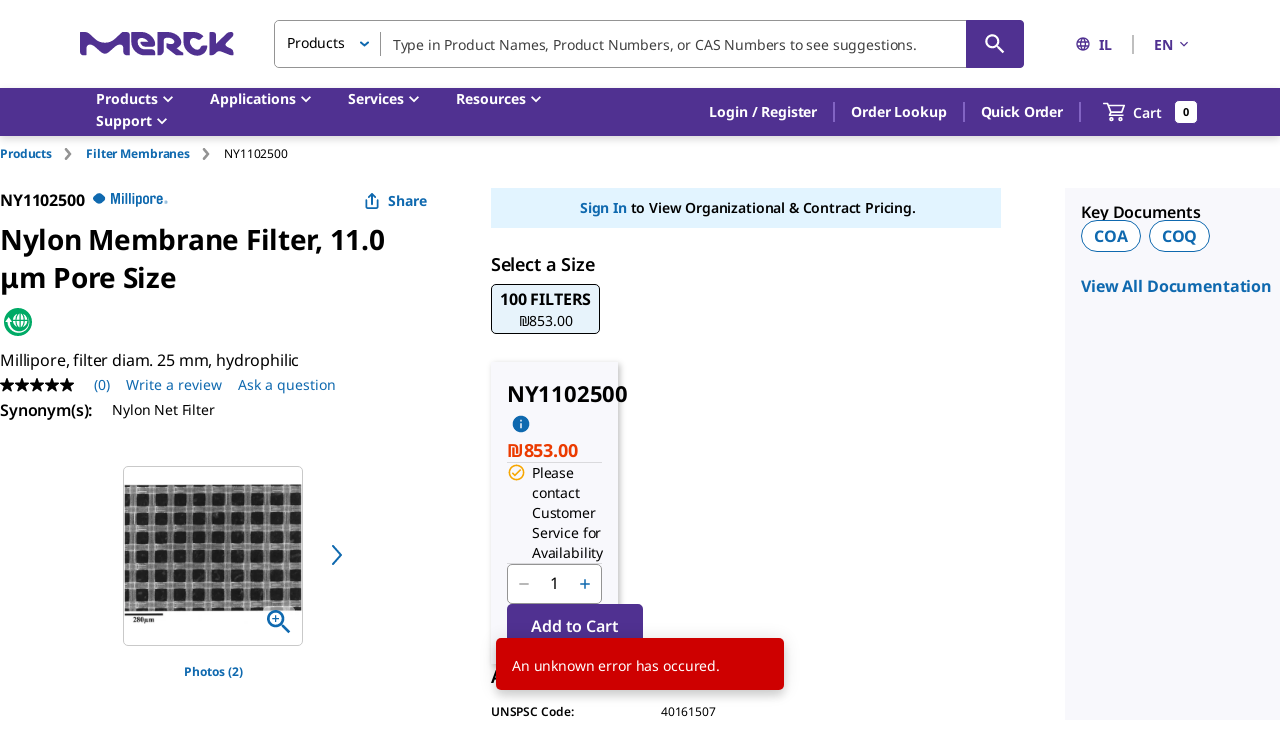

--- FILE ---
content_type: image/svg+xml
request_url: https://www.sigmaaldrich.com/assets/images/millipore-logo/millipore-logo.svg
body_size: 2546
content:
<?xml version="1.0" encoding="UTF-8"?>
<svg width="75px" height="14px" viewBox="0 0 75 14" version="1.1" xmlns="http://www.w3.org/2000/svg" xmlns:xlink="http://www.w3.org/1999/xlink">
    <!-- Generator: Sketch 55.2 (78181) - https://sketchapp.com -->
    <title>Group 3</title>
    <desc>Created with Sketch.</desc>
    <defs>
        <polygon id="path-1" points="0 0.519291667 12.3344961 0.519291667 12.3344961 11.2597083 0 11.2597083"></polygon>
    </defs>
    <g id="Homepage-China" stroke="none" stroke-width="1" fill="none" fill-rule="evenodd">
        <g id="Artboard" transform="translate(-269.000000, -378.000000)">
            <g id="Group-3" transform="translate(269.000000, 377.559149)">
                <path d="M72.8288682,11.0770833 C71.9770078,11.0770833 71.2956899,10.4254167 71.2956899,9.60291667 C71.2956899,8.78541667 71.9770078,8.13291667 72.8288682,8.13291667 C73.673907,8.13291667 74.3526667,8.78541667 74.3526667,9.60291667 C74.3526667,10.4254167 73.673907,11.0770833 72.8288682,11.0770833 M72.8288682,7.95208333 C71.8789457,7.95208333 71.108093,8.69708333 71.108093,9.60291667 C71.108093,10.5154167 71.8789457,11.2579167 72.8288682,11.2579167 C73.771969,11.2579167 74.536,10.5154167 74.536,9.60291667 C74.536,8.69708333 73.771969,7.95208333 72.8288682,7.95208333" id="Fill-1" fill="#0F69AF"></path>
                <path d="M73.1187054,9.19358333 C73.1187054,9.33691667 72.9967674,9.42691667 72.8560698,9.42691667 L72.5738217,9.42691667 L72.5738217,8.78525 L72.8560698,8.78525 C72.9967674,8.78525 73.1187054,8.88108333 73.1187054,9.02191667 L73.1187054,9.19358333 Z M73.2159147,9.57691667 C73.3753721,9.55858333 73.5160698,9.39275 73.5160698,9.16525 L73.5160698,8.95441667 C73.5160698,8.66108333 73.2525814,8.46941667 73.0146744,8.46941667 L72.2796357,8.46941667 C72.2225039,8.46941667 72.1721938,8.51275 72.1721938,8.56941667 L72.1721938,10.6169167 C72.1721938,10.6769167 72.2225039,10.72025 72.2796357,10.72025 L72.4919612,10.72025 C72.5525039,10.72025 72.5976977,10.6769167 72.5976977,10.6169167 L72.5976977,9.73275 L72.8893256,9.73275 C73.0615736,9.73275 73.1187054,9.84608333 73.1187054,9.98691667 L73.1187054,10.6169167 C73.1187054,10.6769167 73.1690155,10.72025 73.2252946,10.72025 L73.4359147,10.72025 C73.4964574,10.72025 73.5433566,10.6769167 73.5433566,10.6169167 L73.5433566,9.99275 C73.5433566,9.75358333 73.4052171,9.61275 73.2159147,9.57691667 L73.2159147,9.57691667 Z" id="Fill-3" fill="#0F69AF"></path>
                <path d="M65.4909302,5.5575 C65.4909302,4.91416667 65.9846512,4.39166667 66.671938,4.39166667 C67.3728682,4.39166667 67.8674419,4.91416667 67.8674419,5.5575 L67.8674419,6.265 L65.4909302,6.265 L65.4909302,5.5575 Z M69.2070543,7.63416667 C69.4620155,7.63416667 69.6683721,7.43416667 69.6683721,7.20333333 L69.6683721,5.5575 C69.6683721,4.0525 68.4234109,2.85333333 66.671938,2.85333333 C64.9315504,2.85333333 63.6874419,4.0525 63.6874419,5.5575 L63.6874419,8.89333333 C63.6874419,10.4016667 64.9315504,11.6 66.671938,11.6 C68.4234109,11.6 69.6683721,10.4016667 69.6683721,8.89333333 L69.6683721,8.84833333 C69.6683721,8.6175 69.4620155,8.41833333 69.2070543,8.41833333 L68.3304651,8.41833333 C68.0737984,8.41833333 67.8674419,8.6175 67.8674419,8.84833333 L67.8674419,8.89333333 C67.8674419,9.54 67.3728682,10.0616667 66.671938,10.0616667 C65.9846512,10.0616667 65.4909302,9.54 65.4909302,8.89333333 L65.4909302,7.63416667 L69.2070543,7.63416667 Z" id="Fill-5" fill="#0F69AF"></path>
                <path d="M61.0574186,5.435 C61.0574186,4.83666667 60.880907,4.39166667 60.1330775,4.39166667 C59.5890465,4.39166667 59.1430775,4.83666667 59.1430775,5.435 L59.1430775,10.9066667 C59.1430775,11.1383333 58.9358682,11.3375 58.6817597,11.3375 L57.8043178,11.3375 C57.5476512,11.3375 57.3412946,11.1383333 57.3412946,10.9066667 L57.3412946,3.54416667 C57.3412946,3.315 57.5476512,3.11583333 57.8043178,3.11583333 L58.6817597,3.11583333 C58.9358682,3.11583333 59.1430775,3.315 59.1430775,3.54416667 L59.1430775,3.91333333 C59.4926899,3.3925 60.2132326,2.8525 61.0898217,2.8525 C62.0312171,2.8525 62.8592016,3.60833333 62.8592016,4.6825 L62.8592016,5.6525 C62.8592016,5.88166667 62.6519922,6.0825 62.3978837,6.0825 L61.5187364,6.0825 C61.2637752,6.0825 61.0574186,5.88166667 61.0574186,5.6525 L61.0574186,5.435 Z" id="Fill-7" fill="#0F69AF"></path>
                <path d="M54.214907,8.89408333 C54.214907,9.53991667 53.7203333,10.0615833 53.0176977,10.0615833 C52.332969,10.0615833 51.8383953,9.53991667 51.8383953,8.89408333 L51.8383953,5.55741667 C51.8383953,4.91325 52.332969,4.39158333 53.0176977,4.39158333 C53.7203333,4.39158333 54.214907,4.91325 54.214907,5.55741667 L54.214907,8.89408333 Z M53.0176977,2.85325 C51.2815736,2.85325 50.0357597,4.05241667 50.0357597,5.55741667 L50.0357597,8.89408333 C50.0357597,10.40075 51.2815736,11.60075 53.0176977,11.60075 C54.7717287,11.60075 56.0166899,10.40075 56.0166899,8.89408333 L56.0166899,5.55741667 C56.0166899,4.05241667 54.7717287,2.85325 53.0176977,2.85325 L53.0176977,2.85325 Z" id="Fill-9" fill="#0F69AF"></path>
                <path d="M46.9885039,8.67883333 C46.9885039,9.40133333 46.574938,9.90966667 45.8578062,9.90966667 C45.156876,9.90966667 44.7092016,9.30883333 44.7092016,8.67883333 L44.7092016,5.6205 C44.7092016,4.9905 45.156876,4.39133333 45.8578062,4.39133333 C46.574938,4.39133333 46.9885039,4.88133333 46.9885039,5.6205 L46.9885039,8.67883333 Z M46.6866434,2.853 C45.7614496,2.853 45.0272636,3.32883333 44.7092016,4.03633333 L44.7092016,3.54466667 C44.7092016,3.3155 44.5019922,3.1155 44.2461783,3.1155 L43.3687364,3.1155 C43.1137752,3.1155 42.9074186,3.3155 42.9074186,3.54466667 L42.9074186,13.7355 C42.9074186,13.9671667 43.1137752,14.1663333 43.3687364,14.1663333 L44.2461783,14.1663333 C44.5019922,14.1663333 44.7092016,13.9671667 44.7092016,13.7355 L44.7092016,10.4155 C45.0272636,11.123 45.7614496,11.6005 46.6866434,11.6005 C47.8190465,11.6005 48.7902868,10.6455 48.7902868,9.47883333 L48.7902868,5.12883333 C48.7902868,3.83633333 47.8659457,2.853 46.6866434,2.853 L46.6866434,2.853 Z" id="Fill-11" fill="#0F69AF"></path>
                <path d="M39.5089302,3.54458333 C39.5089302,3.31541667 39.7152868,3.11541667 39.9719535,3.11541667 L40.8485426,3.11541667 C41.1035039,3.11541667 41.3124186,3.31541667 41.3124186,3.54458333 L41.3124186,10.9070833 C41.3124186,11.1379167 41.1035039,11.3379167 40.8485426,11.3379167 L39.9719535,11.3379167 C39.7152868,11.3379167 39.5089302,11.1379167 39.5089302,10.9070833 L39.5089302,3.54458333 Z" id="Fill-13" fill="#0F69AF"></path>
                <path d="M41.3126744,1.51775 C41.3126744,1.74691667 41.102907,1.94691667 40.8496512,1.94691667 L39.9722093,1.94691667 C39.7155426,1.94691667 39.5083333,1.74691667 39.5083333,1.51775 L39.5083333,0.871916667 C39.5083333,0.64025 39.7155426,0.441083333 39.9722093,0.441083333 L40.8496512,0.441083333 C41.102907,0.441083333 41.3126744,0.64025 41.3126744,0.871916667 L41.3126744,1.51775 Z" id="Fill-15" fill="#0F69AF"></path>
                <path d="M35.9682093,0.872 C35.9682093,0.641166667 36.1754186,0.441166667 36.4312326,0.441166667 L37.3061163,0.441166667 C37.5627829,0.441166667 37.7699922,0.641166667 37.7699922,0.872 L37.7699922,10.907 C37.7699922,11.1378333 37.5627829,11.3378333 37.3061163,11.3378333 L36.4312326,11.3378333 C36.1754186,11.3378333 35.9682093,11.1378333 35.9682093,10.907 L35.9682093,0.872 Z" id="Fill-17" fill="#0F69AF"></path>
                <path d="M32.4282558,0.872 C32.4282558,0.641166667 32.6354651,0.441166667 32.8895736,0.441166667 L33.7661628,0.441166667 C34.0228295,0.441166667 34.2300388,0.641166667 34.2300388,0.872 L34.2300388,10.907 C34.2300388,11.1378333 34.0228295,11.3378333 33.7661628,11.3378333 L32.8895736,11.3378333 C32.6354651,11.3378333 32.4282558,11.1378333 32.4282558,10.907 L32.4282558,0.872 Z" id="Fill-19" fill="#0F69AF"></path>
                <path d="M28.8858295,3.54458333 C28.8858295,3.31541667 29.0947442,3.11541667 29.3488527,3.11541667 L30.2262946,3.11541667 C30.4829612,3.11541667 30.6901705,3.31541667 30.6901705,3.54458333 L30.6901705,10.9070833 C30.6901705,11.1379167 30.4829612,11.3379167 30.2262946,11.3379167 L29.3488527,11.3379167 C29.0947442,11.3379167 28.8858295,11.1379167 28.8858295,10.9070833 L28.8858295,3.54458333 Z" id="Fill-21" fill="#0F69AF"></path>
                <path d="M30.6895736,1.51775 C30.6895736,1.74691667 30.4832171,1.94691667 30.2265504,1.94691667 L29.3499612,1.94691667 C29.095,1.94691667 28.8860853,1.74691667 28.8860853,1.51775 L28.8860853,0.871916667 C28.8860853,0.64025 29.095,0.441083333 29.3499612,0.441083333 L30.2265504,0.441083333 C30.4832171,0.441083333 30.6895736,0.64025 30.6895736,0.871916667 L30.6895736,1.51775 Z" id="Fill-23" fill="#0F69AF"></path>
                <path d="M22.2198295,11.3379167 C21.9631628,11.3379167 21.8054109,11.1379167 21.7559535,10.9070833 L19.8117674,2.66958333 L19.8117674,10.9070833 C19.8117674,11.1379167 19.6045581,11.3379167 19.3504496,11.3379167 L18.4866512,11.3379167 C18.2325426,11.3379167 18.026186,11.1379167 18.026186,10.9070833 L18.026186,0.87125 C18.026186,0.64125 18.2325426,0.44125 18.4866512,0.44125 L20.5288992,0.44125 C20.7847132,0.44125 20.9424651,0.64125 20.9927752,0.87125 L22.5063411,7.51125 L24.0207597,0.87125 C24.0710698,0.64125 24.227969,0.44125 24.4846357,0.44125 L26.5268837,0.44125 C26.7809922,0.44125 26.989907,0.64125 26.989907,0.87125 L26.989907,10.9070833 C26.989907,11.1379167 26.7809922,11.3379167 26.5268837,11.3379167 L25.6656434,11.3379167 C25.4089767,11.3379167 25.2017674,11.1379167 25.2017674,10.9070833 L25.2017674,2.66958333 L23.2575814,10.9070833 C23.208124,11.1379167 23.0503721,11.3379167 22.7945581,11.3379167 L22.2198295,11.3379167 Z" id="Fill-25" fill="#0F69AF"></path>
                <g id="Group-29" transform="translate(-0.000000, -0.000000)">
                    <mask id="mask-2" fill="white">
                        <use xlink:href="#path-1"></use>
                    </mask>
                    <g id="Clip-28"></g>
                    <path d="M3.73744186,10.3865833 C5.07364341,11.55075 7.26170543,11.55075 8.59705426,10.3865833 L11.3317054,8.00658333 C12.6687597,6.84241667 12.6687597,4.93741667 11.3317054,3.77325 L8.59705426,1.39241667 C7.26170543,0.22825 5.07364341,0.22825 3.73744186,1.39241667 L1.0027907,3.77325 C-0.334263566,4.93741667 -0.334263566,6.84241667 1.0027907,8.00658333 L3.73744186,10.3865833 Z" id="Fill-27" fill="#0F69AF" mask="url(#mask-2)"></path>
                </g>
            </g>
        </g>
    </g>
</svg>